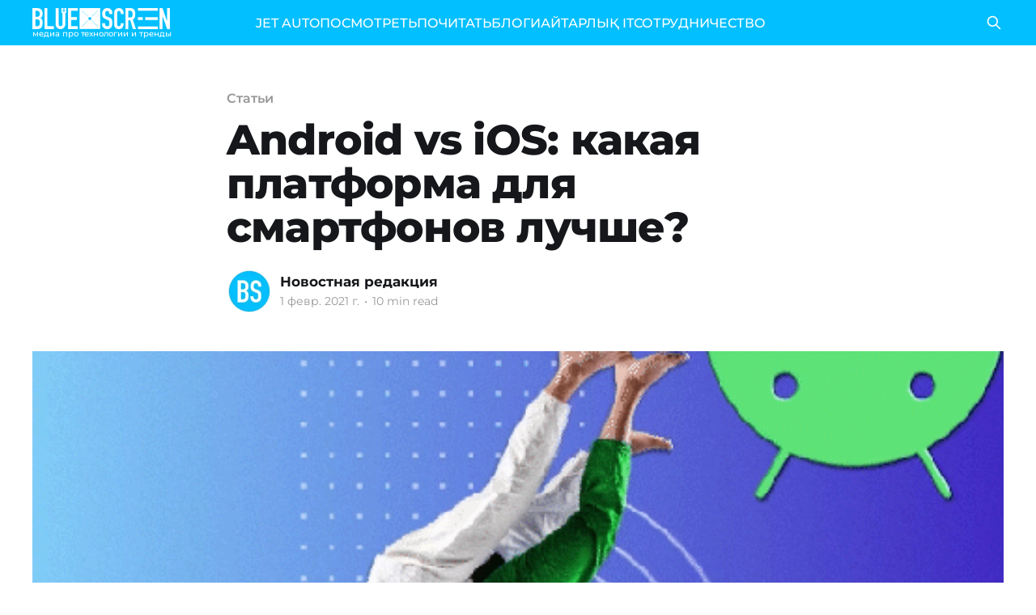

--- FILE ---
content_type: text/html; charset=utf-8
request_url: https://bluescreen.kz/android-vs-ios-kakaia-platforma-dlia-smartfonov-luchshie/
body_size: 15096
content:
<!DOCTYPE html>
<html lang="ru">
<head>

    <title>Android vs iOS: какая платформа для смартфонов лучше?</title>
    <meta charset="utf-8" />
    <meta http-equiv="X-UA-Compatible" content="IE=edge" />
    <meta name="HandheldFriendly" content="True" />
    <meta name="viewport" content="width=device-width, initial-scale=1.0" />

    <link rel="preload" as="style" href="/assets/built/screen.css?v=f99b67b943" />
    <link rel="preload" as="script" href="/assets/built/casper.js?v=f99b67b943" />

    <link rel="stylesheet" type="text/css" href="/assets/built/screen.css?v=f99b67b943" />

    <link rel="icon" href="https://bluescreen.kz/content/images/size/w256h256/2023/10/favicon-96x96-3.png" type="image/png">
    <link rel="canonical" href="https://bluescreen.kz/android-vs-ios-kakaia-platforma-dlia-smartfonov-luchshie/">
    <meta name="referrer" content="no-referrer-when-downgrade">
    <link rel="amphtml" href="https://bluescreen.kz/android-vs-ios-kakaia-platforma-dlia-smartfonov-luchshie/amp/">
    
    <meta property="og:site_name" content="Bluescreen">
    <meta property="og:type" content="article">
    <meta property="og:title" content="Android vs iOS: какая платформа для смартфонов лучше?">
    <meta property="og:description" content="Если вы купите новый смартфон сегодня, очень высоки шансы, что он будет работать
под управлением одной из двух операционных систем: Android от Google или iOS от
Apple. По данным IDC, [https://www.idc.com/promo/smartphone-market-share/os] эти
две платформы установлены практически на все новые смартфоны, выпущенные за
последние пару">
    <meta property="og:url" content="https://bluescreen.kz/android-vs-ios-kakaia-platforma-dlia-smartfonov-luchshie/">
    <meta property="og:image" content="https://bluescreen.kz/content/images/2023/10/main_image_post_1553.png">
    <meta property="article:published_time" content="2021-02-01T10:58:00.000Z">
    <meta property="article:modified_time" content="2023-10-27T23:16:36.000Z">
    <meta property="article:tag" content="Статьи">
    <meta property="article:tag" content="ios">
    <meta property="article:tag" content="android">
    <meta property="article:tag" content="бизнес">
    <meta property="article:tag" content="гаджеты">
    <meta property="article:tag" content="Смартфоны">
    
    <meta property="article:publisher" content="https://www.facebook.com/bluescreen.kz">
    <meta name="twitter:card" content="summary_large_image">
    <meta name="twitter:title" content="Android vs iOS: какая платформа для смартфонов лучше?">
    <meta name="twitter:description" content="Если вы купите новый смартфон сегодня, очень высоки шансы, что он будет работать
под управлением одной из двух операционных систем: Android от Google или iOS от
Apple. По данным IDC, [https://www.idc.com/promo/smartphone-market-share/os] эти
две платформы установлены практически на все новые смартфоны, выпущенные за
последние пару">
    <meta name="twitter:url" content="https://bluescreen.kz/android-vs-ios-kakaia-platforma-dlia-smartfonov-luchshie/">
    <meta name="twitter:image" content="https://bluescreen.kz/content/images/2023/10/main_image_post_1553.png">
    <meta name="twitter:label1" content="Written by">
    <meta name="twitter:data1" content="Новостная редакция">
    <meta name="twitter:label2" content="Filed under">
    <meta name="twitter:data2" content="Статьи, ios, android, бизнес, гаджеты, Смартфоны">
    <meta property="og:image:width" content="520">
    <meta property="og:image:height" content="326">
    
    <script type="application/ld+json">
{
    "@context": "https://schema.org",
    "@type": "Article",
    "publisher": {
        "@type": "Organization",
        "name": "Bluescreen",
        "url": "https://bluescreen.kz/",
        "logo": {
            "@type": "ImageObject",
            "url": "https://bluescreen.kz/content/images/2025/04/bc-logo-white.png"
        }
    },
    "author": {
        "@type": "Person",
        "name": "Новостная редакция",
        "image": {
            "@type": "ImageObject",
            "url": "https://bluescreen.kz/content/images/2023/10/5d5ede1993e324a697085bf8f8ffb128.webp",
            "width": 100,
            "height": 100
        },
        "url": "https://bluescreen.kz/author/yurii/",
        "sameAs": []
    },
    "headline": "Android vs iOS: какая платформа для смартфонов лучше?",
    "url": "https://bluescreen.kz/android-vs-ios-kakaia-platforma-dlia-smartfonov-luchshie/",
    "datePublished": "2021-02-01T10:58:00.000Z",
    "dateModified": "2023-10-27T23:16:36.000Z",
    "image": {
        "@type": "ImageObject",
        "url": "https://bluescreen.kz/content/images/2023/10/main_image_post_1553.png",
        "width": 520,
        "height": 326
    },
    "keywords": "Статьи, ios, android, бизнес, гаджеты, Смартфоны",
    "description": "Если вы купите новый смартфон сегодня, очень высоки шансы, что он будет работать\nпод управлением одной из двух операционных систем: Android от Google или iOS от\nApple. По данным IDC, [https://www.idc.com/promo/smartphone-market-share/os] эти\nдве платформы установлены практически на все новые смартфоны, выпущенные за\nпоследние пару лет. Что же касается других операционных систем, устанавливаемых\nна мобильные устройства, то их доля настолько мала, что на нее не приходится\nдаже 0,1% продаж.\n\nЭто се",
    "mainEntityOfPage": "https://bluescreen.kz/android-vs-ios-kakaia-platforma-dlia-smartfonov-luchshie/"
}
    </script>

    <meta name="generator" content="Ghost 5.71">
    <link rel="alternate" type="application/rss+xml" title="Bluescreen" href="https://bluescreen.kz/rss/">
    
    <script defer src="https://cdn.jsdelivr.net/ghost/sodo-search@~1.1/umd/sodo-search.min.js" data-key="e95dec5627734b6b2435f29405" data-styles="https://cdn.jsdelivr.net/ghost/sodo-search@~1.1/umd/main.css" data-sodo-search="https://bluescreen.kz/" crossorigin="anonymous"></script>
    
    <link href="https://bluescreen.kz/webmentions/receive/" rel="webmention">
    <script defer src="/public/cards.min.js?v=f99b67b943"></script>
    <link rel="stylesheet" type="text/css" href="/public/cards.min.css?v=f99b67b943">
    <!-- Google tag (gtag.js) -->
<script async src="https://www.googletagmanager.com/gtag/js?id=G-0GCE4SK8E5"></script>
<script>
  window.dataLayer = window.dataLayer || [];
  function gtag(){dataLayer.push(arguments);}
  gtag('js', new Date());

  gtag('config', 'G-0GCE4SK8E5');
</script>
<script>
const addCustomStyles = () => {
  const CUSTOM_STYLES = `
  .gh-head {
    height: 56px;
  }
  
  .site-header-content {
    min-height: auto !important;
    padding-top: calc(4vmin + 56px);
    padding-bottom: 4vmin;
  }
`;
  
  const styleElement = document.createElement('style');
  styleElement.appendChild(document.createTextNode(CUSTOM_STYLES));
  document.head.appendChild(styleElement);
};

addCustomStyles();
</script>

<!-- Yandex.Metrika counter -->
<script type="text/javascript" >
   (function(m,e,t,r,i,k,a){m[i]=m[i]||function(){(m[i].a=m[i].a||[]).push(arguments)};
   m[i].l=1*new Date();
   for (var j = 0; j < document.scripts.length; j++) {if (document.scripts[j].src === r) { return; }}
   k=e.createElement(t),a=e.getElementsByTagName(t)[0],k.async=1,k.src=r,a.parentNode.insertBefore(k,a)})
   (window, document, "script", "https://mc.yandex.ru/metrika/tag.js", "ym");

   ym(97623566, "init", {
        clickmap:true,
        trackLinks:true,
        accurateTrackBounce:true,
        webvisor:true
   });
</script>
<noscript><div><img src="https://mc.yandex.ru/watch/97623566" style="position:absolute; left:-9999px;" alt="" /></div></noscript>
<!-- /Yandex.Metrika counter --><style>:root {--ghost-accent-color: #02bfff;}</style>

</head>
<body class="post-template tag-stati tag-ios tag-android tag-biznies tag-gadzhiety tag-smartfony is-head-left-logo has-cover">
<div class="viewport">

    <header id="gh-head" class="gh-head outer is-header-hidden">
        <div class="gh-head-inner inner">
            <div class="gh-head-brand">
                <a class="gh-head-logo" href="https://bluescreen.kz">
                        <div class="gh-head-logo-inner">
                            <img src="https://bluescreen.kz/content/images/2025/04/bc-logo-white.png" alt="Bluescreen">

                            <p class="site-description">медиа про технологии и тренды</p>
                        </div>
                </a>
                <button class="gh-search gh-icon-btn" aria-label="Search this site" data-ghost-search><svg xmlns="http://www.w3.org/2000/svg" fill="none" viewBox="0 0 24 24" stroke="currentColor" stroke-width="2" width="20" height="20"><path stroke-linecap="round" stroke-linejoin="round" d="M21 21l-6-6m2-5a7 7 0 11-14 0 7 7 0 0114 0z"></path></svg></button>
                <button class="gh-burger"></button>
            </div>

            <nav class="gh-head-menu">
                <ul class="nav">
    <li class="nav-jet-auto"><a href="https://jetauto.bluescreen.kz">JET AUTO</a></li>
    <li class="nav-posmotriet"><a href="https://bluescreen.kz/tag/vidieo/">ПОСМОТРЕТЬ</a></li>
    <li class="nav-pochitat"><a href="https://bluescreen.kz/tag/novosti/">ПОЧИТАТЬ</a></li>
    <li class="nav-blogi"><a href="https://bluescreen.kz/tag/bloghi/">БЛОГИ</a></li>
    <li class="nav-aitarlyk-it"><a href="https://bluescreen.kz/tag/aitarlykit/">АЙТАРЛЫҚ IT</a></li>
    <li class="nav-sotrudnichiestvo"><a href="https://bluescreen.kz/rieklama/">СОТРУДНИЧЕСТВО</a></li>
</ul>

            </nav>

            <div class="gh-head-actions">
                        <button class="gh-search gh-icon-btn" data-ghost-search><svg xmlns="http://www.w3.org/2000/svg" fill="none" viewBox="0 0 24 24" stroke="currentColor" stroke-width="2" width="20" height="20"><path stroke-linecap="round" stroke-linejoin="round" d="M21 21l-6-6m2-5a7 7 0 11-14 0 7 7 0 0114 0z"></path></svg></button>
            </div>
        </div>
    </header>

    <div class="site-content">
        



<main id="site-main" class="site-main">
<article class="article post tag-stati tag-ios tag-android tag-biznies tag-gadzhiety tag-smartfony ">

    <header class="article-header gh-canvas">

        <div class="article-tag post-card-tags">
                <span class="post-card-primary-tag">
                    <a href="/tag/stati/">Статьи</a>
                </span>
        </div>

        <h1 class="article-title">Android vs iOS: какая платформа для смартфонов лучше?</h1>


        <div class="article-byline">
        <section class="article-byline-content">

            <ul class="author-list">
                <li class="author-list-item">
                    <a href="/author/yurii/" class="author-avatar">
                        <img class="author-profile-image" src="/content/images/size/w100/2023/10/5d5ede1993e324a697085bf8f8ffb128.webp" alt="Новостная редакция" />
                    </a>
                </li>
            </ul>

            <div class="article-byline-meta">
                <h4 class="author-name"><a href="/author/yurii/">Новостная редакция</a></h4>
                <div class="byline-meta-content">
                    <time class="byline-meta-date" datetime="2021-02-01">1 февр. 2021 г.</time>
                        <span class="byline-reading-time"><span class="bull">&bull;</span> 10 min read</span>
                </div>
            </div>

        </section>
        </div>

            <figure class="article-image">
                <img
                    srcset="/content/images/size/w300/2023/10/main_image_post_1553.png 300w,
                            /content/images/size/w600/2023/10/main_image_post_1553.png 600w,
                            /content/images/size/w1000/2023/10/main_image_post_1553.png 1000w,
                            /content/images/size/w2000/2023/10/main_image_post_1553.png 2000w"
                    sizes="(min-width: 1400px) 1400px, 92vw"
                    src="/content/images/size/w2000/2023/10/main_image_post_1553.png"
                    alt="Android vs iOS: какая платформа для смартфонов лучше?"
                />
            </figure>

    </header>

    <section class="gh-content gh-canvas">
        <figure class="kg-card kg-image-card"><img src="https://bluescreen.kz/content/images/2023/10/image_post_1553_0.png" class="kg-image" alt=" " loading="lazy"></figure><p>Если вы купите новый смартфон сегодня, очень высоки шансы, что он будет работать под управлением одной из двух операционных систем: Android от Google или iOS от Apple. По данным <a href="https://www.idc.com/promo/smartphone-market-share/os">IDC,</a> эти две платформы установлены практически на все новые смартфоны, выпущенные за последние пару лет. Что же касается других операционных систем, устанавливаемых на мобильные устройства, то их доля настолько мала, что на нее не приходится даже 0,1% продаж.</p><p>Это серьезное доминирование двух больших компаний, и хорошая новость в том, что обе операционные системы превосходны. У них довольно много общего, но есть некоторые важные различия, которые вы захотите принять во внимание, когда будете выбирать между двумя гигантами. Мы собираемся сравнить Android и iOS в нескольких категориях и выбрать победителя в каждой из них.</p><p><strong>Доступность</strong></p><p>Apple всегда была лидером рынка с точки зрения цен, но iPhone X вывел продукт на совершенно новый уровень со стартовой ценой в $1000, а  iPhone 12 Pro Max — с $1100. Если вы хотите что-то более доступное,  iPhone 12 стоит от $800, а последний iPhone SE — от $400. И Apple продолжает расширять свои предложения.</p><p>По своему масштабу и разнообразию ничто не может сравниться с Android. Вы можете много потратить, если хотите, например, ультрасовременный складной Galaxy Z Fold 2 5G от Samsung, который стоит $2000, но есть также огромный выбор хороших недорогих телефонов от самых разных производителей. Платформа также была специально оптимизирована для работы на недорогом оборудовании с введением варианта ОС Android Go. iOS от Apple — исключительная ОС, но высокая цена всегда была одной из самых больших проблем.</p><p><strong>Победитель: Android</strong></p><figure class="kg-card kg-image-card"><img src="https://bluescreen.kz/content/images/2023/10/image_post_1553_1.png" class="kg-image" alt=" " loading="lazy"></figure><p><strong>Программы</strong></p><p>Начнем с <a href="https://www.statista.com/statistics/276623/number-of-apps-available-in-leading-app-stores/">цифр</a>. Примерно столько приложений вы найдете в Google Play Store и Apple App Store:</p><ul><li>Приложения для Android: 2,7 миллиона;</li><li>Приложения для iOS: 1,8 миллиона.</li></ul><p>Однако цифры — не лучший показатель, потому что большинство из нас использует лишь несколько приложений, а самые популярные из них доступны на обеих платформах. Традиционно iOS была более прибыльной платформой для разработчиков. Но доля Android на рынке продолжает расти. В США по-прежнему лидирует iOS, но разработчики из других стран все чаще ориентируются на Android.</p><p>К счастью, обе операционные системы принимают больше мер предосторожности в отношении вредоносных приложений и шпионского ПО, что делает загрузку приложений безопасной, чем когда-либо.</p><p>В Play Store процент бесплатных приложений по-прежнему выше, чем в App Store. Но лучшие мобильные игры сначала выходят на iOS — и не всегда на Android. В конечном итоге качество превосходит количество, и это победа для iOS.</p><p><strong>Победитель: iOS</strong></p><p><strong>Магазин приложений</strong></p><p>Сложно организовать миллионы приложений и игр, и ни Google Play Store, ни Apple App Store не справляются с этим идеально. В целом, Apple App Store более упорядочен и удобен для просмотра на вашем телефоне и лучше справляется с тщательно подобранными рекомендациями. В Play Store проще искать, и вы можете ставить в очередь и устанавливать приложения из веб-браузера на свой компьютер или ноутбук.</p><p>Еще нравится тот факт, что вы можете покупать приложения с помощью отпечатка пальца через Touch ID на iPhone, но вы можете настроить то же самое для Play Store на телефонах Android с датчиками отпечатков пальцев. Play Маркет получает баллы за то, что в течение двух часов после покупки у вас действует безоговорочная политика возврата. В обоих магазинах есть и сомнительные программы, но Apple, как правило, блокирует подобные типы приложений. Это может быть хорошо для общего качества, но плохо, если вам нравится что-то вроде  игровых эмуляторов для классических консолей. И все же App Store побеждает за удобство использования и тщательно подобранный контент.</p><p><strong>Победитель: iOS</strong></p><p><strong>Альтернативные магазины приложений и загрузка неопубликованных приложений</strong></p><p>Загружать приложения на Android относительно легко. Установите флажок в настройках, скачайте APK, и все готово. Помимо Play Store существует множество альтернативных магазинов приложений для Android, но загрузка неопубликованных приложений может подвергнуть вас риску заражения вредоносным ПО. Apple выступает против сторонних магазинов приложений, и если вы хотите получить к ним доступ, вам придется сделать джейлбрейк своего iPhone. Если вам нужен более широкий выбор и простая загрузка неопубликованных приложений, то победитель очевиден.</p><p><strong>Победитель: Android</strong></p><p><strong>Карты</strong></p><p>Apple Maps как новая система навигации не очень хорошо стартовала, но она значительно улучшилась. Основные функции схожи: вы можете загружать карты для использования в автономном режиме, получать точные оценки на основе текущих условий движения и находить пошаговые инструкции для движения или ходьбы. Apple даже приблизилась к Google Maps, добавив велосипедные маршруты и другие улучшения в iOS 14. Вы также найдете интеграцию общественного транспорта и бронирования поездок.</p><p>Раньше Google Maps безоговорочно выигрывал в этой категории, но за последние несколько лет Apple добилась огромных успехов в достижении паритета. У Google Maps все еще есть небольшое преимущество из-за большей базы данных отзывов и компаний, но его лидерство сильно сузилось, и мы ожидаем, что будущем эта категория в конечном итоге станет равной.</p><p><strong>Победитель: Android</strong></p><p><strong>Срок службы батареи и зарядка</strong></p><p>Одна из самых больших жалоб владельцев смартфонов — время автономной работы. Сравнивать две платформы сложно, потому что нет общего оборудования. iOS оптимизирована так, чтобы выжать максимум из батареи на один мАч, но вы можете купить устройство Android с гораздо большей батареей, которая легко переживет iPhone.</p><p>Как Android, так и iOS позволяют сразу увидеть использование батареи с разбивкой по приложениям, но только Android показывает приблизительный срок службы батареи. Оба они предлагают режимы энергосбережения, которые могут продлить срок службы батареи за счет ограничения производительности и других энергосберегающих функций.</p><p>Долгое время Android имел преимущество в области зарядки, потому что многие телефоны Android предлагали возможности быстрой и беспроводной зарядки. Однако iPhone 11, iPhone X и даже iPhone SE (2020) от Apple также используют беспроводную и быструю зарядку, так что они не так уж сильно отстают. Стоит отметить, что для некоторых моделей iPhone вам придется покупать адаптер для быстрой зарядки отдельно, тогда как обычно он поставляется в комплекте с телефоном Android. Apple поставляла быстрое зарядное устройство с iPhone 11 Pro, но это был один из последних iPhone, который поставлялся с зарядным устройством. Начиная с iPhone 12, вам придется покупать зарядное устройство отдельно, так как iPhone теперь поставляется только с кабелем USB-C.</p><p>Сравнивая телефоны Android по аналогичной стоимости с iPhone, вы можете найти смартфон с большей батареей, и у них, как правило, есть быстрые зарядные устройства, входящие в комплект, так что Android получает победу.</p><p><strong>Победитель: Android</strong></p><p><strong>Обновления</strong></p><p>iOS от Apple предлагает последовательные и своевременные обновления программного обеспечения.  Согласно официальному <a href="https://developer.apple.com/support/app-store/">веб-сайту Apple Developer,</a> обновления версии iOS разделяются следующим образом:</p><ul><li>iOS 14: 72%;</li><li>iOS 13: 18%;</li><li>Ранее: 10%.</li></ul><p>Следовательно, около 72% всех устройств iOS используют последнюю версию ПО. Если взять устройства, выпущенные за последние четыре года, то 81% из них используют iOS 14, 17% — iOS 13 и только 2% используют более раннюю версию.</p><p>Соответствует ли Android аналогичному стандарту? Нет. Android 11 уже доступен, но не ожидайте, что он скоро будет установлен на большинство устройств. По данным статистики <a href="https://developer.android.com/studio">Android Studio</a>, обновления на Android выходят не так уж часто, как ПО на Apple iOS.</p><ul><li>Android 11: &lt;1%;</li><li>Android 10: 8,2%;</li><li>Android 9.0 Pie: 31,3%;</li><li>Android 8.1 Oreo: 14%;</li><li>Android 8.0 Oreo: 7,3%;</li><li>Android 7.1.1 Nougat: 5,4%;</li><li>Android 7.0 Nougat: 7,5%;</li><li>Android 6.0 Marshmallow: 11,2%;</li><li>Android 5.1 Lollipop: 7,4%;</li><li>Android 5.0 Lollipop: 1,8%;</li><li>Android 4.4 KitKat: 4%;</li><li>Старшие: 1,9%.</li></ul><p>Исходя из вышесказанного, можно сделать вывод. Если вам нужны новейшие функции, исправления ошибок и обновления безопасности, вам следует выбрать iOS.</p><p><strong>Победитель: iOS</strong></p><figure class="kg-card kg-image-card"><img src="https://bluescreen.kz/content/images/2023/10/image_post_1553_2.png" class="kg-image" alt=" " loading="lazy"></figure><p><strong>Возможность настройки</strong></p><p>Это всегда было одной из сильных сторон Android. Настроить телефон очень легко — вы можете настроить нужный макет на главном экране, добавить виджеты и ярлыки и даже изменить весь пользовательский интерфейс с помощью средств запуска.</p><p>iOS 14 стала чем-то вроде революции для пользователей iPhone, представив гораздо большую поддержку виджетов на главном экране iOS. Хотя поначалу это больше походило на забаву: некоторые пользователи воспользовались преимуществами приложений для настройки виджетов, чтобы кардинально изменить внешний вид своих устройств. Однако он все еще не дотягивает до уровня Android, который позволяет использовать сторонние программы запуска, для изменения и улучшения индивидуальности вашего смартфона. Если вам нужен телефон, в котором можно возиться, или действительно уникальный, индивидуальный вид вашего домашнего экрана, тогда Android — это платформа для вас.</p><p><strong>Победитель: Android</strong></p><p><strong>Почта</strong></p><p>Почтовые приложения по умолчанию на Android и iOS очень просты в использовании и быстро настраиваются. Вы можете использовать несколько учетных записей электронной почты и просматривать их в одном почтовом ящике, если хотите. Для Android и iOS также доступен огромный выбор сторонних почтовых приложений. Однако Gmail является лучшим почтовым приложением по умолчанию, чем Почта iOS. Поскольку Gmail является самой популярной системой адресов электронной почты в мире, вполне логично, что приложение Gmail станет победителем. Вы также можете легко добавлять в Gmail адреса электронной почты от разных поставщиков. Интуитивность приложения с другими приложениями Google Suite отличает его от остальных.</p><p><strong>Победитель: Android</strong></p><p><strong>Камера</strong></p><p>Раньше специалисты утверждали, что Apple лучше всего справляется с захватом освещения, цвета и других деталей, но последние смартфоны Android ставят под сомнение это утверждение. Google Pixel 4 и Pixel 4 XL могут похвастаться отличными камерами, но то же самое делают iPhone 11 Pro и 11 Pro Max.</p><p>В то время как большинство нынешних флагманов Android оснащены отличными камерами, есть довольно много различий, и качество камеры многих устройств среднего уровня не приближается к качеству камер iPhone. Как и следовало ожидать, большинство бюджетных телефонов Android имеют камеры низкого качества.</p><p>Приложения камеры на обеих платформах очень хорошие и быстрые. Приложение камеры iOS — просто и понятно в использовании без дополнительных настроек. На Android больше вариантов просто потому, что производители, как правило, добавляют свои собственные приложения для камеры с множеством функций, некоторые из них хороши, а некоторые бесполезны.</p><p>Раньше камеры iOS были без сомнения лучшими. Однако сейчас гораздо больше производителей Android могут вступить в борьбу с превосходными камерами Apple.</p><p><strong>Победитель: ничья</strong></p><p><strong>Облачные сервисы</strong></p><p>Apple по-прежнему отстает, когда дело касается облачного хранилища и автоматического резервного копирования. Google предлагает 15 ГБ бесплатно и поддерживает кроссплатформенность. Вы получаете всего 5 ГБ с iCloud, и он работает только с Windows, Mac и iOS.</p><p>Если вам нужно много дополнительного места, Google One взимает 2 доллара в месяц за 100 ГБ (20 долларов в год), в то время как Apple взимает 1 доллар в месяц за 50 ГБ или 3 доллара в месяц за 200 ГБ. Цена Apple на 2 ТБ подскакивает до 10 долларов в месяц. Google также предоставит вам 2 ТБ по этой цене, но при оплате за год вы можете получить хорошую скидку.</p><p>Облачное хранилище Android проще в использовании и более эффективно, чем iCloud. Вы также можете использовать Google Диск на iPhone, тогда как iCloud — только для iOS.</p><p><strong>Победитель: Android</strong></p><figure class="kg-card kg-image-card"><img src="https://bluescreen.kz/content/images/2023/10/image_post_1553_3.png" class="kg-image" alt=" " loading="lazy"></figure><p><strong>Голосовые помощники</strong></p><p>С Siri от Apple вы можете делать многие из тех же вещей, что и с Google Assistant, но Siri больше похож на простой помощник для настройки встреч в календаре, поиска в интернете или совершения звонков. У Google Assistant есть дополнительный уровень. Он может превентивно предлагать полезные предложения, развлекательные игры и контекстную информацию в зависимости от того, что вы делаете. Он умнее и универсальнее Siri.</p><p>Добавление ярлыков Siri в iOS 12, которые позволяют настраивать голосовые команды для запуска групп автоматических задач, является большим шагом в правильном направлении. И Siri также начинает делать больше предложений, основанных на использовании вашего iPhone. На данный момент, однако, Google Assistant может делать больше и, кажется, улучшается гораздо быстрее.</p><p><strong>Победитель: Android</strong></p><p><strong>Безопасность</strong></p><p>Быстрые обновления сейчас важны как никогда, потому что нарушения безопасности становятся все серьезнее. Android имеет тенденцию отставать в мире обновлений, то есть, если у вас нет стандартного устройства Android, такого как Pixel, или телефона под управлением Android One. Отсутствие скорости обновления обычно означает, что телефоны Android менее защищены от возникающих угроз. Поскольку на миллионах телефонов Android все еще установлено программное обеспечение, которому несколько лет, они могут быть уязвимы для серьезных взломов, таких как Heartbleed и Stagefright .</p><p>Apple всегда работала над улучшением безопасности, особенно с Touch ID и FaceID в iPhone X и более поздних версиях. Жесткий контроль, который Apple осуществляет над приложениями, и возможность более быстрого распространения обновлений на большее количество устройств дает ей преимущество перед Android. Компания также шифрует данные в iMessage и других своих приложениях.</p><p>Apple уделяет приоритетное внимание конфиденциальности пользователей, поэтому вы можете чувствовать себя в безопасности, зная, что ваши личные данные не хранятся и не читаются Apple. Между тем, Android шифрует некоторые данные, но ваша конфиденциальность менее защищена.</p><p>Нельзя отрицать, что iOS — самая безопасная платформа, которая лучше всего защищает конфиденциальность пользователей. Если вы заботитесь о своей безопасности, возьмите iPhone.</p><p><strong>Победитель: iOS</strong></p><p><strong>Рутирование, загрузчики и взлом</strong></p><p>Получение root-прав дает вам доступ к большему количеству приложений, последним обновлениям ОС без ожидания, новым программным оболочкам для достижения желаемого внешнего вида, возможность избавиться от лишнего ПО от операторов и производителей, потенциальным настройкам для увеличения скорости вашего устройства и времени автономной работы и многому другому.</p><p>Apple категорически против этого.</p><p><strong>Победитель: Android</strong></p><p><strong>Кейсы и аксессуары</strong></p><p>Владелец iPad или iPhone тратит больше денег на аксессуары, чем средний владелец устройства Android. Для iPhone гораздо больше периферийных устройств и  чехлов.</p><p>С другой стороны, устройства Android приняли стандарт Micro USB или USB-C, тогда как Apple настаивает на своем проприетарном кабеле Lightning. Это означает, что гораздо проще найти зарядное устройство, на смартфон Android. Еще один минус Apple — отказ от стандартного аудиопорта 3,5 мм, который начался с iPhone 7 и iPhone 7 Plus. Некоторое время вы получали адаптер в коробке с новым iPhone, но Apple больше не включает его, поэтому вам придется купить переходник. Выбор наушников с аудиоразъемами 3,5 мм намного больше, нежели с разъемами Lightning.</p><p>Также важно отметить, что продукты iPad, Apple Watch, MacBook и HomeKit прекрасно работают вместе. MacOS, WatchOS, iPadOS и iOS хорошо связаны между собой. Если вы уже приобрели MacBook или iPad, то iPhone позволит всем вашим устройствам хорошо работать вместе. Чего не скажешь про Android. Поскольку телефоны производятся разными производителями, экосистемы продуктов различаются. В целом, с учетом всех доступных аксессуаров, у вас больше выбора с iPhone, поэтому iOS здесь выигрывает, но с оговорками.</p><p><strong>Победитель: iOS</strong></p><p><strong>Заключение</strong></p><p>С числовой точки зрения Android выигрывает, но iOS выигрывает в некоторых из наиболее важных категорий — мы не думаем, что рутирование или альтернативные магазины приложений так же важны для большинства людей, как, например, доступность или безопасность. Однако сравнивать их очень сложно, поскольку Apple контролирует как оборудование, так и программное обеспечение своих устройств.</p><p>Прямое сравнение последних версий Android и iOS не будет объективным, так как на большинстве устройств Android не установлена</p><p>последняя версия. Также большинство производителей смартфонов Android добавляют свой собственный пользовательский интерфейс поверх стандартного Android от Google. В результате, например, существует большая разница между использованием Google Pixel 5, Samsung Galaxy S21 и OnePlus 8T .</p><p>В конечном счете, разные «фишки» будут важны для разных людей, поэтому вам следует обратить внимание на те, которые нужны именно вам. Если безопасность и конфиденциальность являются важными факторами, тогда iPhone — очевидный выбор. Если время автономной работы возглавляет ваш список, и вы хотите иметь возможность настраивать свой телефон — выберите Android. На самом деле и Android, и iOS являются достаточно зрелыми многофункциональными платформами, у которых гораздо больше сходств, чем различий.</p><p><strong>Подписывайтесь на наш </strong><a href="https://bit.ly/3p9lNFI"><strong>Telegram-канал</strong></a><strong> и читайте новости первыми!</strong></p>
    </section>


</article>
</main>




            <aside class="read-more-wrap outer">
                <div class="read-more inner">
                        
<article class="post-card post">

    <a class="post-card-image-link" href="/v-kazakhstanie-razrabotana-krupnieishaia-modiel-ii-dlia-raspoznavaniia-tiurkskikh-iazykov/">

        <img class="post-card-image"
            srcset="/content/images/size/w300/2026/01/---------53-.png 300w,
                    /content/images/size/w600/2026/01/---------53-.png 600w,
                    /content/images/size/w1000/2026/01/---------53-.png 1000w,
                    /content/images/size/w2000/2026/01/---------53-.png 2000w"
            sizes="(max-width: 1000px) 400px, 800px"
            src="/content/images/size/w600/2026/01/---------53-.png"
            alt="В Казахстане разработана крупнейшая модель ИИ для распознавания тюркских языков"
            loading="lazy"
        />


    </a>

    <div class="post-card-content">

        <a class="post-card-content-link" href="/v-kazakhstanie-razrabotana-krupnieishaia-modiel-ii-dlia-raspoznavaniia-tiurkskikh-iazykov/">
            <header class="post-card-header">
                <div class="post-card-tags">
                </div>
                <h2 class="post-card-title">
                    В Казахстане разработана крупнейшая модель ИИ для распознавания тюркских языков
                </h2>
            </header>
                <div class="post-card-excerpt">Казахстанский стартап Cybernet AI представил крупнейшую модель автоматического распознавания речи (ASR) для тюркских языков. Это первая разработка такого масштаба, созданная в Центральной Азии, и первый пример полноценной ИИ-модели, изначально спроектированной под специфику тюркской языковой группы, а не адаптированной из англоязычных решений. 

Проект реализован при стратегической поддержке Astana Hub, Министерства искусственного</div>
        </a>

        <footer class="post-card-meta">
            <time class="post-card-meta-date" datetime="2026-01-16">16 янв. 2026 г.</time>
                <span class="post-card-meta-length">1 min read</span>
        </footer>

    </div>

</article>
                        
<article class="post-card post">

    <a class="post-card-image-link" href="/islamskiie-inviestitsii-mirovogho-urovnia-striemitielno-razvivaiutsia-v-tsientralnoi-azii/">

        <img class="post-card-image"
            srcset="/content/images/size/w300/2026/01/---------51-.png 300w,
                    /content/images/size/w600/2026/01/---------51-.png 600w,
                    /content/images/size/w1000/2026/01/---------51-.png 1000w,
                    /content/images/size/w2000/2026/01/---------51-.png 2000w"
            sizes="(max-width: 1000px) 400px, 800px"
            src="/content/images/size/w600/2026/01/---------51-.png"
            alt="Исламские инвестиции мирового уровня стремительно развиваются в Центральной Азии"
            loading="lazy"
        />


    </a>

    <div class="post-card-content">

        <a class="post-card-content-link" href="/islamskiie-inviestitsii-mirovogho-urovnia-striemitielno-razvivaiutsia-v-tsientralnoi-azii/">
            <header class="post-card-header">
                <div class="post-card-tags">
                </div>
                <h2 class="post-card-title">
                    Исламские инвестиции мирового уровня стремительно развиваются в Центральной Азии
                </h2>
            </header>
                <div class="post-card-excerpt">Международная торговая площадка ITS и Международный финансовый центр «Астана» (МФЦА) отмечают первую годовщину запуска ITS Shariah ETF (тикер: ITSS) – первого в Центральной Азии и Закавказье биржевого фонда, соответствующего нормам исламских финансов.

За 2025 год доходность фонда ITSS, отслеживающего динамику собственного индекса площадки ITS – ITS Shariah, составила 25,5% с учетом</div>
        </a>

        <footer class="post-card-meta">
            <time class="post-card-meta-date" datetime="2026-01-15">15 янв. 2026 г.</time>
                <span class="post-card-meta-length">3 min read</span>
        </footer>

    </div>

</article>
                        
<article class="post-card post">

    <a class="post-card-image-link" href="/startapy-iz-kazakhstana-voshli-v-top-30-polufinala-aurora-tech-award/">

        <img class="post-card-image"
            srcset="/content/images/size/w300/2026/01/---------49-.png 300w,
                    /content/images/size/w600/2026/01/---------49-.png 600w,
                    /content/images/size/w1000/2026/01/---------49-.png 1000w,
                    /content/images/size/w2000/2026/01/---------49-.png 2000w"
            sizes="(max-width: 1000px) 400px, 800px"
            src="/content/images/size/w600/2026/01/---------49-.png"
            alt="Стартапы из Казахстана вошли в топ-30 полуфинала Aurora Tech Award"
            loading="lazy"
        />


    </a>

    <div class="post-card-content">

        <a class="post-card-content-link" href="/startapy-iz-kazakhstana-voshli-v-top-30-polufinala-aurora-tech-award/">
            <header class="post-card-header">
                <div class="post-card-tags">
                </div>
                <h2 class="post-card-title">
                    Стартапы из Казахстана вошли в топ-30 полуфинала Aurora Tech Award
                </h2>
            </header>
                <div class="post-card-excerpt">Ежегодная премия Aurora Tech Award, основанная компанией inDrive и поддерживающая выдающихся женщин-основательниц технологических стартапов из развивающихся рынков, объявила список Топ-30 полуфиналисток 2026 года. В этом году в полуфинал прошли три проекта из Казахстана. Этот год стал рекордным для Aurora: было подано 3 400 заявок из 127 стран, что отражает стремительный</div>
        </a>

        <footer class="post-card-meta">
            <time class="post-card-meta-date" datetime="2026-01-15">15 янв. 2026 г.</time>
                <span class="post-card-meta-length">3 min read</span>
        </footer>

    </div>

</article>
                </div>
            </aside>



    </div>

    <footer class="site-footer outer">
        <div class="inner">
            <section class="copyright"><a href="https://bluescreen.kz">Bluescreen</a> &copy; 2026</section>
            <nav class="site-footer-nav">
                <ul class="nav">
    <li class="nav-pravila-polzovaniia-saitom"><a href="https://bluescreen.kz/privacy/">Правила пользования сайтом</a></li>
    <li class="nav-doghovor-ofierty"><a href="https://bluescreen.kz/doghovor-ofierty/">Договор оферты</a></li>
    <li class="nav-prais"><a href="https://bluescreen.kz/tsieny-i-ofitsialnyi-prais-na-uslughi-bs-lab/">Прайс </a></li>
    <li class="nav-sotrudnichiestvo"><a href="https://bluescreen.kz/rieklama/">Сотрудничество</a></li>
</ul>

            </nav>
            <div class="gh-powered-by"><a href="https://ghost.org/" target="_blank" rel="noopener">Powered by Ghost</a></div>
        </div>
    </footer>

</div>

    <div class="pswp" tabindex="-1" role="dialog" aria-hidden="true">
    <div class="pswp__bg"></div>

    <div class="pswp__scroll-wrap">
        <div class="pswp__container">
            <div class="pswp__item"></div>
            <div class="pswp__item"></div>
            <div class="pswp__item"></div>
        </div>

        <div class="pswp__ui pswp__ui--hidden">
            <div class="pswp__top-bar">
                <div class="pswp__counter"></div>

                <button class="pswp__button pswp__button--close" title="Close (Esc)"></button>
                <button class="pswp__button pswp__button--share" title="Share"></button>
                <button class="pswp__button pswp__button--fs" title="Toggle fullscreen"></button>
                <button class="pswp__button pswp__button--zoom" title="Zoom in/out"></button>

                <div class="pswp__preloader">
                    <div class="pswp__preloader__icn">
                        <div class="pswp__preloader__cut">
                            <div class="pswp__preloader__donut"></div>
                        </div>
                    </div>
                </div>
            </div>

            <div class="pswp__share-modal pswp__share-modal--hidden pswp__single-tap">
                <div class="pswp__share-tooltip"></div>
            </div>

            <button class="pswp__button pswp__button--arrow--left" title="Previous (arrow left)"></button>
            <button class="pswp__button pswp__button--arrow--right" title="Next (arrow right)"></button>

            <div class="pswp__caption">
                <div class="pswp__caption__center"></div>
            </div>
        </div>
    </div>
</div>
<script
    src="https://code.jquery.com/jquery-3.5.1.min.js"
    integrity="sha256-9/aliU8dGd2tb6OSsuzixeV4y/faTqgFtohetphbbj0="
    crossorigin="anonymous">
</script>
<script src="/assets/built/casper.js?v=f99b67b943"></script>
<script>
$(document).ready(function () {
    // Mobile Menu Trigger
    $('.gh-burger').click(function () {
        $('body').toggleClass('gh-head-open');
    });
    // FitVids - Makes video embeds responsive
    $(".gh-content").fitVids();
});
</script>



</body>
</html>
